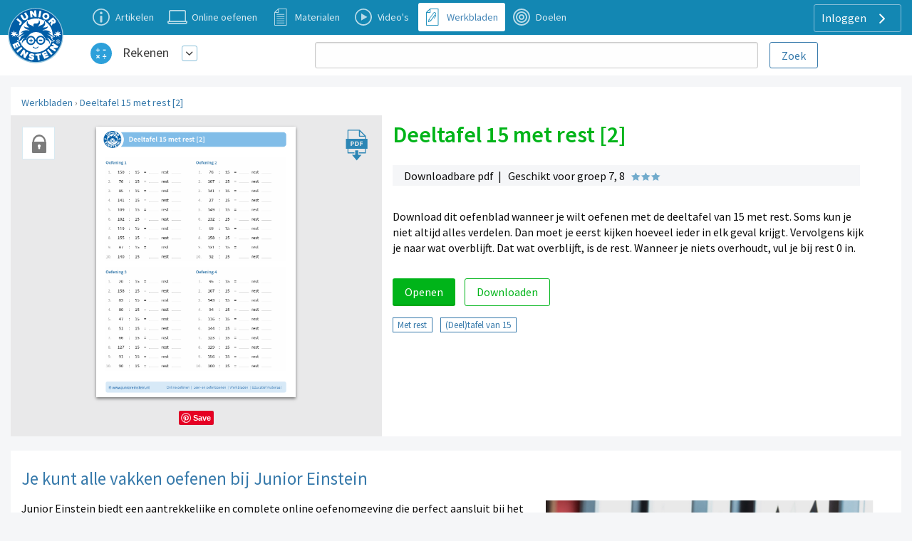

--- FILE ---
content_type: text/html; charset=UTF-8
request_url: https://www.rekenen-oefenen.nl/werkbladen/deeltafel-15-met-rest-2
body_size: 9098
content:
<!DOCTYPE html>
<html lang="nl-NL">
<head>
    


                <meta charset="UTF-8"/>
<meta name="viewport" content="width=device-width, initial-scale=1">
    



<meta name="generator" content="Junior Einstein BV">

    
    <title>Deeltafel 15 met rest [2]</title>
    <meta name="keywords" content="Deeltafel,15,met,rest,junior einstein,werkblad,oefenen,downloaden,gratis,deelsom,delen,oefenblad,rekenblad">
    <meta name="description" content="Was je toevallig op zoek naar het werkblad: deeltafel 15 met rest [2]?">
    <meta property="og:url" content="https://www.rekenen-oefenen.nl/werkbladen/deeltafel-15-met-rest-2"/>
    <meta property="og:type" content="worksheet"/>
    <meta property="og:title" content="Deeltafel 15 met rest [2]"/>
    <meta property="og:description" content="Download dit oefenblad wanneer je wilt oefenen met de deeltafel van 15 met rest. Soms kun je niet altijd alles verdelen. Dan moet je eerst kijken hoeveel ieder in elk geval krijgt. Vervolgens kijk je naar wat overblijft. Dat wat overblijft, is de rest. Wanneer je niets overhoudt, vul je bij rest 0 in."/>
    <meta property="og:image" content="https://assets.junioreinstein.nl/nl_junioreinstein/worksheet/33000/32940/5f0461539c9b7.png"/>
                <link href="/template/css/app.css?1700" rel="stylesheet" />
        <link href="/template/css/support.css?1700" rel="stylesheet" />
        <link href="/template/css/exercise_table.css?1700" rel="stylesheet" />
        <link href="/template/css/worksheet-section.css?1700" rel="stylesheet"/>
    
    <link href="/template/css/support.css?1700" rel="stylesheet"/>

    <link rel="apple-touch-icon" sizes="180x180"
      href="/template/images/labels/nl_junioreinstein/icons/apple-touch-icon.png?1700">
<link rel="icon" type="image/png" sizes="32x32"
      href="/template/images/labels/nl_junioreinstein/icons/favicon-32x32.png?1700">
<link rel="icon" type="image/png" sizes="16x16"
      href="/template/images/labels/nl_junioreinstein/icons/favicon-16x16.png?1700">
<link rel="manifest" href="/template/images/labels/nl_junioreinstein/icons/site.webmanifest?1700">
<link rel="mask-icon" href="/template/images/labels/nl_junioreinstein/icons/safari-pinned-tab.svg?1700"
      color="#5bbad5">
<meta name="msapplication-TileColor" content="#da532c">
<meta name="theme-color" content="#ffffff">    <script>(function(w,d,u){w.readyQ=[];w.bindReadyQ=[];function p(x,y){if(x=="ready"){w.bindReadyQ.push(y);}else{w.readyQ.push(x);}};var a={ready:p,bind:p};w.$=w.jQuery=function(f){if(f===d||f===u){return a}else{p(f)}}})(window,document)</script>

            <link rel="canonical" href="https://www.rekenen-oefenen.nl/werkbladen/deeltafel-15-met-rest-2">
    </head>
<body class="nl_junioreinstein support-base">
<div id="audio_wrapper" style="display:none;">
    <audio id="nexus_audio_player" controls="controls">
    </audio>
</div>







    <div style="position: absolute;z-index: 99">
    <a href="https://www.junioreinstein.nl">
        <img src="/template/images/labels/nl_junioreinstein/logo.svg?1700"
             class="logo-large-svg support-logo">
    </a>
</div>

    <div class="grid-x grid-padding-x support-header-container align-middle" style="margin-top: 0">
        <div class="small-12 large-3 xlarge-4 large-order-2 cell support-user-menu-container" style="text-align: right;">
                        <a href="#" class="pulldown-user" style="display: none">
        </a>

    

    <div class="hide-for-small-only">
        <div class="pulldown user-menu" id="user-pulldown-content" style="display:none;">
            
                
                    <div class="grid-container full user-menu-item">
    <a href="https://www.junioreinstein.nl/">
        <div class="grid-x">
                        <div class="cell shrink icon-container">
                    <img src="/template/images/icons/home.svg" alt="Home-icon">
            </div>
                        <div class="cell auto item-title-container" style="text-align: left;">
                Home
            </div>
                            <div class="cell shrink item-arrow-container">
                    <i class="JE-icon-arrow JE-icon-general" style="color:#377aab;"></i>
                </div>

            

        </div>
    </a>
</div>







                                
            
                                
                    <div class="grid-container full user-menu-group">

    <a href="https://www.junioreinstein.nl/online/home">
        <div class="grid-x">
                        <div class="cell auto item-title-container" style="text-align: left;">
                Particulieren
            </div>
                                                            

        </div>
    </a>

    <div class="grid-x">
        <div class="cell">
            
                <div class="grid-container full user-menu-item">
    <a href="https://www.junioreinstein.nl/online/home">
        <div class="grid-x">
                        <div class="cell shrink icon-container">
                    <img src="/template/images/icons/online.svg" alt="Online oefenen-icon">
            </div>
                        <div class="cell auto item-title-container" style="text-align: left;">
                Online oefenen
            </div>
                            <div class="cell shrink item-arrow-container">
                    <i class="JE-icon-arrow JE-icon-general" style="color:#377aab;"></i>
                </div>

            

        </div>
    </a>
</div>







            
                <div class="grid-container full user-menu-item">
    <a href="https://www.junioreinstein.nl/online/subscriptions">
        <div class="grid-x">
                        <div class="cell shrink icon-container">
                    <img src="/template/images/icons/price.svg" alt="Prijzen en bestellen-icon">
            </div>
                        <div class="cell auto item-title-container" style="text-align: left;">
                Prijzen en bestellen
            </div>
                            <div class="cell shrink item-arrow-container">
                    <i class="JE-icon-arrow JE-icon-general" style="color:#377aab;"></i>
                </div>

            

        </div>
    </a>
</div>







            
                <div class="grid-container full user-menu-item">
    <a href="https://www.junioreinstein.nl/online/reviews">
        <div class="grid-x">
                        <div class="cell shrink icon-container">
                    <img src="/template/images/icons/reviews.svg" alt="Reviews-icon">
            </div>
                        <div class="cell auto item-title-container" style="text-align: left;">
                Reviews
            </div>
                            <div class="cell shrink item-arrow-container">
                    <i class="JE-icon-arrow JE-icon-general" style="color:#377aab;"></i>
                </div>

            

        </div>
    </a>
</div>







            
                <div class="grid-container full user-menu-item">
    <a href="https://webshop.junioreinstein.nl">
        <div class="grid-x">
                        <div class="cell shrink icon-container">
                    <img src="/template/images/icons/book.svg" alt="Leer- en oefenboeken-icon">
            </div>
                        <div class="cell auto item-title-container" style="text-align: left;">
                Leer- en oefenboeken
            </div>
                            <div class="cell shrink item-arrow-container">
                    <i class="JE-icon-arrow JE-icon-general" style="color:#377aab;"></i>
                </div>

            

        </div>
    </a>
</div>







                    </div>
    </div>


</div>




                
            
                                
                    <div class="grid-container full user-menu-group">

    <a href="https://www.junioreinstein.nl/school">
        <div class="grid-x">
                        <div class="cell auto item-title-container" style="text-align: left;">
                Scholen
            </div>
                                                            

        </div>
    </a>

    <div class="grid-x">
        <div class="cell">
            
                <div class="grid-container full user-menu-item">
    <a href="https://www.junioreinstein.nl/school/online">
        <div class="grid-x">
                        <div class="cell shrink icon-container">
                    <img src="/template/images/icons/online.svg" alt="Online leer- en oefenplatform-icon">
            </div>
                        <div class="cell auto item-title-container" style="text-align: left;">
                Online leer- en oefenplatform
            </div>
                            <div class="cell shrink item-arrow-container">
                    <i class="JE-icon-arrow JE-icon-general" style="color:#377aab;"></i>
                </div>

            

        </div>
    </a>
</div>







            
                <div class="grid-container full user-menu-item">
    <a href="https://www.junioreinstein.nl/school/worksheet">
        <div class="grid-x">
                        <div class="cell shrink icon-container">
                    <img src="/template/images/icons/worksheet.svg" alt="Premium werkbladencollectie-icon">
            </div>
                        <div class="cell auto item-title-container" style="text-align: left;">
                Premium werkbladencollectie
            </div>
                            <div class="cell shrink item-arrow-container">
                    <i class="JE-icon-arrow JE-icon-general" style="color:#377aab;"></i>
                </div>

            

        </div>
    </a>
</div>







            
                <div class="grid-container full user-menu-item">
    <a href="https://www.junioreinstein.nl/school/publisher">
        <div class="grid-x">
                        <div class="cell shrink icon-container">
                    <img src="/template/images/icons/book.svg" alt="Educatieve boeken-icon">
            </div>
                        <div class="cell auto item-title-container" style="text-align: left;">
                Educatieve boeken
            </div>
                            <div class="cell shrink item-arrow-container">
                    <i class="JE-icon-arrow JE-icon-general" style="color:#377aab;"></i>
                </div>

            

        </div>
    </a>
</div>







                    </div>
    </div>


</div>




                
            
                
                    <div class="grid-container full user-menu-item">
    <a href="https://www.junioreinstein.nl/instruction/faq">
        <div class="grid-x">
                        <div class="cell shrink icon-container">
                    <img src="/template/images/icons/faq.svg" alt="Veelgestelde vragen-icon">
            </div>
                        <div class="cell auto item-title-container" style="text-align: left;">
                Veelgestelde vragen
            </div>
                            <div class="cell shrink item-arrow-container">
                    <i class="JE-icon-arrow JE-icon-general" style="color:#377aab;"></i>
                </div>

            

        </div>
    </a>
</div>







                                
            
                                
                    <div class="grid-container full user-menu-group">

    <a href="https://www.junioreinstein.nl/about/home">
        <div class="grid-x">
                        <div class="cell auto item-title-container" style="text-align: left;">
                Over Junior Einstein
            </div>
                                                            

        </div>
    </a>

    <div class="grid-x">
        <div class="cell">
            
                <div class="grid-container full user-menu-item">
    <a href="https://www.junioreinstein.nl/vacancy">
        <div class="grid-x">
                        <div class="cell shrink icon-container">
                    <img src="/template/images/icons/vacancies.svg" alt="Vacatures-icon">
            </div>
                        <div class="cell auto item-title-container" style="text-align: left;">
                Vacatures
            </div>
                            <div class="cell shrink item-arrow-container">
                    <i class="JE-icon-arrow JE-icon-general" style="color:#377aab;"></i>
                </div>

            

        </div>
    </a>
</div>







            
                <div class="grid-container full user-menu-item">
    <a href="https://www.junioreinstein.nl/contact">
        <div class="grid-x">
                        <div class="cell shrink icon-container">
                    <img src="/template/images/icons/contact.svg" alt="Contact-icon">
            </div>
                        <div class="cell auto item-title-container" style="text-align: left;">
                Contact
            </div>
                            <div class="cell shrink item-arrow-container">
                    <i class="JE-icon-arrow JE-icon-general" style="color:#377aab;"></i>
                </div>

            

        </div>
    </a>
</div>







            
                <div class="grid-container full user-menu-item">
    <a href="https://www.junioreinstein.nl/about/team">
        <div class="grid-x">
                        <div class="cell shrink icon-container">
                    <img src="/template/images/icons/team.svg" alt="Team-icon">
            </div>
                        <div class="cell auto item-title-container" style="text-align: left;">
                Team
            </div>
                            <div class="cell shrink item-arrow-container">
                    <i class="JE-icon-arrow JE-icon-general" style="color:#377aab;"></i>
                </div>

            

        </div>
    </a>
</div>







                    </div>
    </div>


</div>




                
            
                
                    <div class="grid-container full user-menu-item">
    <a href="https://www.junioreinstein.nl/login">
        <div class="grid-x">
                        <div class="cell shrink icon-container">
                    <img src="/template/images/icons/login.svg" alt="Inloggen-icon">
            </div>
                        <div class="cell auto item-title-container" style="text-align: left;">
                Inloggen
            </div>
                            <div class="cell shrink item-arrow-container">
                    <i class="JE-icon-arrow JE-icon-general" style="color:#377aab;"></i>
                </div>

            

        </div>
    </a>
</div>







                                
                    </div>
    </div>


            <div class="show-for-large">
            <div class="text-right user-anon-buttons" style="">

                                    <a href="/login" class="button hollow ghost radius icon">
                        Inloggen
                        <i class="JE-icon-arrow JE-icon-general default-icon right"></i>
                    </a>
                
            </div>
        </div>
    

    <div class="hide-for-large">
        <button id="hamburger-menu" class="button radius hollow  menu-icon float-right" type="button"
                style="border: none;">
            <i class="JE-icon-menu default-icon JE-icon-general right"></i>
        </button>
    </div>



        </div>
        <div class="small-8 medium-11 large-8 xlarge-7 medium-offset-1  large-order-1 cell">
            <ul class="inline-list support-menu new-menu show-for-medium">


                
                                            <li class="">
                            <a href="/instruction/rekenen">
                                <div style="display:table">
                                    <div class="support-menu-icon Article"></div>
                                    <div class="support-menu-label">
                                        Artikelen                                    </div>
                                </div>
                            </a>
                        </li>
                    
                                                                                                    

                
                    
                                            <li>
                            <a href="/start">
                                <div style="display:table">
                                    <div class="support-menu-icon Exercise"></div>
                                    <div class="support-menu-label">
                                        Online oefenen                                    </div>
                                </div>
                            </a>
                        </li>
                                                                                                    

                
                    
                                                                                    <li class="">
                            <a href="/ondersteunende-materialen">
                                <div style="display:table">
                                    <div class="support-menu-icon LearningResource"></div>
                                    <div class="support-menu-label">
                                        Materialen                                    </div>
                                </div>
                            </a>
                        </li>
                                                            

                
                    
                                                                                                        <li class="">
                            <a href="/videos">
                                <div style="display:table">
                                    <div class="support-menu-icon Video"></div>
                                    <div class="support-menu-label">Video's</div>
                                </div>
                            </a>
                        </li>
                                        

                
                    
                                                                                                                            <li class="active">
                            <a href="/werkbladen">
                                <div style="display:table">
                                    <div class="support-menu-icon Worksheet"></div>
                                    <div class="support-menu-label">Werkbladen</div>
                                </div>
                            </a>
                        </li>
                    

                
                    
                                                                <li class="">
                            <a href="/doelen">
                                <div style="display:table">
                                    <div class="support-menu-icon Goal"
                                    ></div>
                                    <div class="support-menu-label">
                                        Doelen                                    </div>
                                </div>
                            </a>
                        </li>
                                                                                

                
            </ul>
        </div>
    </div>

<div id="mobile-menu"></div>

<div class="grid-container full">
    <div class="grid-x grid-padding-x support-header-second-row" style="background-color: #fff;">

        <div class="small-12 large-offset-1 medium-5 large-3  cell">
            <div class="grid-x pulldown-subsite" style="margin-top: 7px;margin-bottom: 7px;height: 40px;">
                <div class="cell shrink">
                    <img src="https://assets.junioreinstein.nl/nl_junioreinstein/misc/icons/1000/267/606d98d2ca6c0_nl.rekenenoefenen.svg" alt=""
                         style="width:30px; height: 30px;margin:0 5px 5px 5px;vertical-align: middle;">

                </div>
                <div class="cell auto user-menu-container">
                    
<table style="width: auto; display:inline-block">
    <tr>
        <td style="padding-left:1rem;padding-right: 0.5rem">
            <a href="https://www.rekenen-oefenen.nl/all_content" class="white">Rekenen</a>
        </td>
        <td>
            <a href="#" class="dropdown-list button small hollow ghost radius pulldown-sites" style="padding:0.2rem;display: inline-block;margin:0;">
                <i class="JE-icon-arrow-down JE-icon-general"></i>
            </a>
        </td>

    </tr>
</table>

<div id="pulldown-sites-content" class="pulldown" style="display:none;">
    

                    
                <a href="https://www.rekenen-oefenen.nl/all_content?nwt=" class="pulldown-row pulldown-row-sites">
                    <img class="JE-icon-general" src="https://assets.junioreinstein.nl/nl_junioreinstein/misc/icons/1000/267/606d98d2ca6c0_nl.rekenenoefenen.svg" style="width:30px; height: 30px; margin-right: 5px;">
                    Rekenen
                </a>

            
        

    

                    
                <a href="https://www.taal-oefenen.nl/all_content?nwt=" class="pulldown-row pulldown-row-sites">
                    <img class="JE-icon-general" src="https://assets.junioreinstein.nl/nl_junioreinstein/misc/icons/1000/268/606d98f45718f_nl.taaloefenen.svg" style="width:30px; height: 30px; margin-right: 5px;">
                    Taal
                </a>

            
        

    

                    
                <a href="https://www.begrijpend-lezen-oefenen.nl/all_content?nwt=" class="pulldown-row pulldown-row-sites">
                    <img class="JE-icon-general" src="https://assets.junioreinstein.nl/nl_junioreinstein/misc/icons/1000/270/606d857463951_nl.begrijpendlezenoefenen.svg" style="width:30px; height: 30px; margin-right: 5px;">
                    Begrijpend lezen
                </a>

            
        

    

                    
                <a href="https://www.ieptoets-oefenen.nl/all_content?nwt=" class="pulldown-row pulldown-row-sites">
                    <img class="JE-icon-general" src="https://assets.junioreinstein.nl/nl_junioreinstein/misc/icons/1000/271/606d988a1ef8e_nl.ieptoetsoefenen.svg" style="width:30px; height: 30px; margin-right: 5px;">
                    IEP Toets
                </a>

            
        

    

                    
                <a href="https://www.verkeer-oefenen.nl/all_content?nwt=" class="pulldown-row pulldown-row-sites">
                    <img class="JE-icon-general" src="https://assets.junioreinstein.nl/nl_junioreinstein/misc/icons/1000/272/606d990a8e1a6_nl.verkeeroefenen.svg" style="width:30px; height: 30px; margin-right: 5px;">
                    Verkeer
                </a>

            
        

    

                    
                <a href="https://www.natuur-en-techniek-oefenen.nl/all_content?nwt=" class="pulldown-row pulldown-row-sites">
                    <img class="JE-icon-general" src="https://assets.junioreinstein.nl/nl_junioreinstein/misc/icons/1000/273/606d98c5c8ee0_nl.natuurentechniekoefenen.svg" style="width:30px; height: 30px; margin-right: 5px;">
                    Natuur &amp; techniek
                </a>

            
        

    

                    
                <a href="https://www.geschiedenis-oefenen.nl/all_content?nwt=" class="pulldown-row pulldown-row-sites">
                    <img class="JE-icon-general" src="https://assets.junioreinstein.nl/nl_junioreinstein/misc/icons/1000/274/606d8c36b0c90_nl.geschiedenisoefenen.svg" style="width:30px; height: 30px; margin-right: 5px;">
                    Geschiedenis
                </a>

            
        

    

                    
                <a href="https://www.aardrijkskunde-oefenen.nl/all_content?nwt=" class="pulldown-row pulldown-row-sites">
                    <img class="JE-icon-general" src="https://assets.junioreinstein.nl/nl_junioreinstein/misc/icons/1000/275/606d85f90531a_nl.aardrijkskundeoefenen.svg" style="width:30px; height: 30px; margin-right: 5px;">
                    Aardrijkskunde
                </a>

            
        

    

                    
                <a href="https://www.de-tafels-oefenen.nl/all_content?nwt=" class="pulldown-row pulldown-row-sites">
                    <img class="JE-icon-general" src="https://assets.junioreinstein.nl/nl_junioreinstein/misc/icons/1000/276/606d8c2161186_nl.detafelsoefenen.svg" style="width:30px; height: 30px; margin-right: 5px;">
                    De tafels
                </a>

            
        

    

                    
                <a href="https://www.levensbeschouwing-oefenen.nl/all_content?nwt=" class="pulldown-row pulldown-row-sites">
                    <img class="JE-icon-general" src="https://assets.junioreinstein.nl/nl_junioreinstein/misc/icons/1000/277/606d98bb0030e_nl.levensbeschouwingoefenen.svg" style="width:30px; height: 30px; margin-right: 5px;">
                    Levensbeschouwing
                </a>

            
        

    

                    
                <a href="https://www.topo-oefenen.nl/all_content?nwt=" class="pulldown-row pulldown-row-sites">
                    <img class="JE-icon-general" src="https://assets.junioreinstein.nl/nl_junioreinstein/misc/icons/1000/278/606d99008853a_nl.topooefenen.svg" style="width:30px; height: 30px; margin-right: 5px;">
                    Topo
                </a>

            
        

    

                    
                <a href="https://www.kleuters-oefenen.nl/all_content?nwt=" class="pulldown-row pulldown-row-sites">
                    <img class="JE-icon-general" src="https://assets.junioreinstein.nl/nl_junioreinstein/misc/icons/1000/306/606d989b72c87_nl.kleutersoefenen.svg" style="width:30px; height: 30px; margin-right: 5px;">
                    Kleuters
                </a>

            
        

    

                    
                <a href="https://www.junioreinstein.nl/all_content?nwt=" class="pulldown-row pulldown-row-sites">
                    <img class="JE-icon-general" src="https://assets.junioreinstein.nl/nl_junioreinstein/misc/icons/1000/308/606d98937d9ee_nl.junioreinstein.svg" style="width:30px; height: 30px; margin-right: 5px;">
                    JE Leerdoelen
                </a>

            
        

    

                    
                <a href="https://www.engels-oefenen.nl/all_content?nwt=" class="pulldown-row pulldown-row-sites">
                    <img class="JE-icon-general" src="https://assets.junioreinstein.nl/nl_junioreinstein/misc/icons/1000/312/606d8c2c91015_nl.engelsoefenen.svg" style="width:30px; height: 30px; margin-right: 5px;">
                    Engels
                </a>

            
        

    

                    
                <a href="https://spelling.junioreinstein.nl/all_content?nwt=" class="pulldown-row pulldown-row-sites">
                    <img class="JE-icon-general" src="https://assets.junioreinstein.nl/nl_junioreinstein/misc/icons/1000/317/5754c31108484d14d13fd636.svg" style="width:30px; height: 30px; margin-right: 5px;">
                    Spelling
                </a>

            
        

    

                    
                <a href="https://automatiseren.junioreinstein.nl/all_content?nwt=" class="pulldown-row pulldown-row-sites">
                    <img class="JE-icon-general" src="https://assets.junioreinstein.nl/nl_junioreinstein/misc/icons/1000/320/3cd42aba71007d67f3d65486.svg" style="width:30px; height: 30px; margin-right: 5px;">
                    Automatiseren
                </a>

            
        

    

                    
                <a href="https://doorstroomtoets.junioreinstein.nl/all_content?nwt=" class="pulldown-row pulldown-row-sites">
                    <img class="JE-icon-general" src="https://assets.junioreinstein.nl/nl_junioreinstein/misc/icons/1000/321/02540189e33e45ff09e18f45.svg" style="width:30px; height: 30px; margin-right: 5px;">
                    Doorstroomtoets
                </a>

            
        

    

                    
                <a href="https://toetsen.junioreinstein.nl/all_content?nwt=" class="pulldown-row pulldown-row-sites">
                    <img class="JE-icon-general" src="https://assets.junioreinstein.nl/nl_junioreinstein/misc/icons/1000/322/abfe953ff9a16135951ca336.svg" style="width:30px; height: 30px; margin-right: 5px;">
                    Toetsen
                </a>

            
        

    

                    
                <a href="https://lvstoetsen.junioreinstein.nl/all_content?nwt=" class="pulldown-row pulldown-row-sites">
                    <img class="JE-icon-general" src="https://assets.junioreinstein.nl/nl_junioreinstein/misc/icons/1000/322/abfe953ff9a16135951ca336.svg" style="width:30px; height: 30px; margin-right: 5px;">
                    LVS-Toetsen
                </a>

            
        

    </div>

<script>

    $(document).ready(function () {
        $('#pulldown-sites-content').show();
        $('.pulldown-sites').tooltipster({
            // we detach the element from the page and give it to Tooltipster to serve as content
            content: $('#pulldown-sites-content').detach(),
            // if you use a single element as content for several tooltips, set this option to true
            contentCloning: false,
            theme: ['tooltipster-light', 'pulldown-menu'],
            interactive: true,
            trigger: 'custom',
            triggerOpen: {
                mouseenter: true,
                touchstart: true
            },
            triggerClose: {
                mouseleave: true,
                scroll: true,
                tap: true
            }
        });
    });
</script>                </div>


            </div>
        </div>
        
            <div class="small-12 medium-offset-0 medium-7 large-7 xxlarge-6  cell search-holder end">

                <form id="nexus-search-bar" action="/search/query_suggestion">
    <div class="grid-x">
        <div class="cell auto" style="position:relative;">
            <input type="search" style="border-radius:3px;margin-bottom: 0" name="nexusSearchTerm"
                   value=""
                   autocomplete="off"/>
            <div id="nexus-highlight-holder" style=""></div>
        </div>
        <div class="cell shrink">
            <input id="nexus-search-submit" type="submit" value="Zoek"
                   class="button hollow radius" style="padding:10px 1em 9px 1em;margin-bottom: 0;margin-left: 1rem;">
        </div>
    </div>


    <input type="hidden" name="engineName" value="nl-junioreinstein-content-objects">
    <input type="hidden" name="submitActionRoute-name" value="/search/content">
    <input type="hidden" name="token" value="a.YP3a59QF_o2i8DQdEcYArnvliVT_L8sPHFTR61mYaHQ.Jr-XsqJVz9LVgXduJPF33kqJ7T2LZ6hGKSaHxg7TDiQWmaiBmFWEzOynBA">
</form>




            </div>

        

    </div>

</div>









<div class="row small-collapse medium-uncollapse">
    
    <div class="small-12 xxlarge-12 columns support" >
        

<noscript>
    <style type="text/css">
        .pagecontainer {display:none;}
    </style>
    <div class="noscriptmsg">
        <div class="callout error">
            Je hebt javascript niet geactiveerd. Je kunt zonder javascript deze site niet gebruiken.        </div>

    </div>
</noscript>


            <div id="button-nav" class="show-for-small-only">
            <span class="hcat-icon hcat">
                <i class="JE-icon-arrow-left JE-icon-general bluetext small-arrow-left"
                   style="vertical-align:middle"></i>
                <a href="/werkbladen">Werkbladen voor rekenen</a>
            </span>
    </div>

    <div class="row  panel show-for-medium" style="margin-top: 1rem;">
        <div class="small-12 columns breadcrumb" style="padding-top: 10px;">
            <a href="/werkbladen">Werkbladen</a> › <a href="/werkbladen/deeltafel-15-met-rest-2">Deeltafel 15 met rest [2]</a>
        </div>
    </div>


    <div class="row panel">

        <div class="small-12 medium-7 medium-push-5 worksheet-description columns small-only-text-center">

            <h1>Deeltafel 15 met rest [2]</h1>


            <div class="row collapse">
                <div class="small-12 hide-for-medium columns worksheet-list-block-image-holder small-only-text-center">
                                            <div class="premium-icon-holder-detail" style="margin-left: 1rem;"></div>
                                        <img alt="" src="https://assets.junioreinstein.nl/nl_junioreinstein/worksheet/33000/32940/5f0461539c9b7.png">
                </div>
                <div class="small-12 columns">

                    <div class="material-features-holder" style="display: block;">
                        <div class="worksheet-features" style="margin-bottom: 0.4rem;display: block">
                            Downloadbare pdf&nbsp;&nbsp;|&nbsp;&nbsp;
                                                            Geschikt voor groep 7, 8
                                                                                        <div class="difficulty-stars stars-3">&nbsp;</div>
                                                    </div>
                    </div>


                    <div class="object-description">
                        Download dit oefenblad wanneer je wilt oefenen met de deeltafel van 15 met rest. Soms kun je niet altijd alles verdelen. Dan moet je eerst kijken hoeveel ieder in elk geval krijgt. Vervolgens kijk je naar wat overblijft. Dat wat overblijft, is de rest. Wanneer je niets overhoudt, vul je bij rest 0 in.
                    </div>


                </div>
            </div>

            <div class="">

                <form name="form" method="post" novalidate="novalidate">

                <a class="button success radius" href="/werkbladen/deeltafel-15-met-rest-2?print=1">
                    Openen                </a>
                <button type="submit" id="form_button_download" name="form[button_download]" class="button radius success hollow">Downloaden</button>
                <input type="hidden" id="form__token" name="form[_token]" value="ff49cff0a.yLLss8GSjwQ2wnVZN9JHgrZJRWYF0D7_5ghTxg7Wyb4.osW-xZXK6EFBmAwBXIMk8ucIPzl_gm2c0H818z-Ar_G6yqPEuN35Z1eEIA" /></form>

                                
                    

                        <a href="/werkbladen/tags/@453"
                           class="button hollow tiny">
                            Met rest
                        </a>
                    

                        <a href="/werkbladen/tags/@462"
                           class="button hollow tiny">
                            (Deel)tafel van 15
                        </a>
                    
                
            </div>
            
            

        </div>
        <div class="show-for-medium medium-5 medium-pull-7 columns worksheet-image-holder">

            <a href="/werkbladen/deeltafel-15-met-rest-2?print=1">
                <div class="">
                                            <div class="premium-icon-holder-detail"></div>
                    
                    <img alt="" src="https://assets.junioreinstein.nl/nl_junioreinstein/worksheet/33000/32940/5f0461539c9b7.png">
                </div>
            </a>
            <div class="social-media" style="text-align: center;margin-top:1rem;">
                <a data-pin-do="buttonPin"
                   data-pin-media="https://assets.junioreinstein.nl/nl_junioreinstein/worksheet/33000/32940/5f0461539c9b7.png"
                   data-pin-id="https://www.rekenen-oefenen.nl/werkbladen/deeltafel-15-met-rest-2"
                   data-pin-url="https://www.rekenen-oefenen.nl/werkbladen/deeltafel-15-met-rest-2"
                   data-pin-description="Deeltafel 15 met rest [2]"
                   href="https://www.pinterest.com/pin/create/button/"></a>
                                                                                                                                                                            </div>
        </div>
    </div>


    <!-- connections -->
    
        

    <div class="row panel" style="margin-top: 20px;">
        <div class="small-12 columns" style="padding-bottom: 20px;">
            <div class="all-subjects-block show-for-medium">
    <h4 style="margin-bottom: 1rem;">
        Je kunt alle vakken oefenen bij Junior Einstein</h4>
    <div class="row collapse ">
        <div class="small-12 large-7 columns">
            <div class="show-for-large">
                Junior Einstein biedt een aantrekkelijke en complete online oefenomgeving die perfect aansluit bij het onderwijs op de basisschool. Je kunt oefenen op je eigen niveau en sterren, plaatjes en medailles verdienen.            </div>
            <div class="row pulldown collapse small-up-1 medium-up-2 category-icons-list" style="margin-top: 1rem;">

                                                    
                
                    <div class="columns pulldown-row">
                        <div class="pulldown-row-deeper">
                            <a rel="nofollow" href="https://www.rekenen-oefenen.nl">

                                <img src="https://assets.junioreinstein.nl/nl_junioreinstein/misc/icons/1000/267/606d98d2ca6c0_nl.rekenenoefenen.svg" style="max-width: 30px; height: 30px;margin: 0 5px 2px 0"/>
                                Rekenen
                            </a>
                        </div>

                    </div>
                
                    <div class="columns pulldown-row">
                        <div class="pulldown-row-deeper">
                            <a rel="nofollow" href="https://www.taal-oefenen.nl">

                                <img src="https://assets.junioreinstein.nl/nl_junioreinstein/misc/icons/1000/268/606d98f45718f_nl.taaloefenen.svg" style="max-width: 30px; height: 30px;margin: 0 5px 2px 0"/>
                                Taal
                            </a>
                        </div>

                    </div>
                
                    <div class="columns pulldown-row">
                        <div class="pulldown-row-deeper">
                            <a rel="nofollow" href="https://www.begrijpend-lezen-oefenen.nl">

                                <img src="https://assets.junioreinstein.nl/nl_junioreinstein/misc/icons/1000/270/606d857463951_nl.begrijpendlezenoefenen.svg" style="max-width: 30px; height: 30px;margin: 0 5px 2px 0"/>
                                Begrijpend lezen
                            </a>
                        </div>

                    </div>
                
                    <div class="columns pulldown-row">
                        <div class="pulldown-row-deeper">
                            <a rel="nofollow" href="https://www.ieptoets-oefenen.nl">

                                <img src="https://assets.junioreinstein.nl/nl_junioreinstein/misc/icons/1000/271/606d988a1ef8e_nl.ieptoetsoefenen.svg" style="max-width: 30px; height: 30px;margin: 0 5px 2px 0"/>
                                IEP Toets
                            </a>
                        </div>

                    </div>
                
                    <div class="columns pulldown-row">
                        <div class="pulldown-row-deeper">
                            <a rel="nofollow" href="https://www.verkeer-oefenen.nl">

                                <img src="https://assets.junioreinstein.nl/nl_junioreinstein/misc/icons/1000/272/606d990a8e1a6_nl.verkeeroefenen.svg" style="max-width: 30px; height: 30px;margin: 0 5px 2px 0"/>
                                Verkeer
                            </a>
                        </div>

                    </div>
                
                    <div class="columns pulldown-row">
                        <div class="pulldown-row-deeper">
                            <a rel="nofollow" href="https://www.natuur-en-techniek-oefenen.nl">

                                <img src="https://assets.junioreinstein.nl/nl_junioreinstein/misc/icons/1000/273/606d98c5c8ee0_nl.natuurentechniekoefenen.svg" style="max-width: 30px; height: 30px;margin: 0 5px 2px 0"/>
                                Natuur &amp; techniek
                            </a>
                        </div>

                    </div>
                
                    <div class="columns pulldown-row">
                        <div class="pulldown-row-deeper">
                            <a rel="nofollow" href="https://www.geschiedenis-oefenen.nl">

                                <img src="https://assets.junioreinstein.nl/nl_junioreinstein/misc/icons/1000/274/606d8c36b0c90_nl.geschiedenisoefenen.svg" style="max-width: 30px; height: 30px;margin: 0 5px 2px 0"/>
                                Geschiedenis
                            </a>
                        </div>

                    </div>
                
                    <div class="columns pulldown-row">
                        <div class="pulldown-row-deeper">
                            <a rel="nofollow" href="https://www.aardrijkskunde-oefenen.nl">

                                <img src="https://assets.junioreinstein.nl/nl_junioreinstein/misc/icons/1000/275/606d85f90531a_nl.aardrijkskundeoefenen.svg" style="max-width: 30px; height: 30px;margin: 0 5px 2px 0"/>
                                Aardrijkskunde
                            </a>
                        </div>

                    </div>
                
                    <div class="columns pulldown-row">
                        <div class="pulldown-row-deeper">
                            <a rel="nofollow" href="https://www.de-tafels-oefenen.nl">

                                <img src="https://assets.junioreinstein.nl/nl_junioreinstein/misc/icons/1000/276/606d8c2161186_nl.detafelsoefenen.svg" style="max-width: 30px; height: 30px;margin: 0 5px 2px 0"/>
                                De tafels
                            </a>
                        </div>

                    </div>
                
                    <div class="columns pulldown-row">
                        <div class="pulldown-row-deeper">
                            <a rel="nofollow" href="https://www.levensbeschouwing-oefenen.nl">

                                <img src="https://assets.junioreinstein.nl/nl_junioreinstein/misc/icons/1000/277/606d98bb0030e_nl.levensbeschouwingoefenen.svg" style="max-width: 30px; height: 30px;margin: 0 5px 2px 0"/>
                                Levensbeschouwing
                            </a>
                        </div>

                    </div>
                
                    <div class="columns pulldown-row">
                        <div class="pulldown-row-deeper">
                            <a rel="nofollow" href="https://www.topo-oefenen.nl">

                                <img src="https://assets.junioreinstein.nl/nl_junioreinstein/misc/icons/1000/278/606d99008853a_nl.topooefenen.svg" style="max-width: 30px; height: 30px;margin: 0 5px 2px 0"/>
                                Topo
                            </a>
                        </div>

                    </div>
                
                    <div class="columns pulldown-row">
                        <div class="pulldown-row-deeper">
                            <a rel="nofollow" href="https://www.kleuters-oefenen.nl">

                                <img src="https://assets.junioreinstein.nl/nl_junioreinstein/misc/icons/1000/306/606d989b72c87_nl.kleutersoefenen.svg" style="max-width: 30px; height: 30px;margin: 0 5px 2px 0"/>
                                Kleuters
                            </a>
                        </div>

                    </div>
                
                    <div class="columns pulldown-row">
                        <div class="pulldown-row-deeper">
                            <a rel="nofollow" href="https://www.junioreinstein.nl">

                                <img src="https://assets.junioreinstein.nl/nl_junioreinstein/misc/icons/1000/308/606d98937d9ee_nl.junioreinstein.svg" style="max-width: 30px; height: 30px;margin: 0 5px 2px 0"/>
                                JE Leerdoelen
                            </a>
                        </div>

                    </div>
                
                    <div class="columns pulldown-row">
                        <div class="pulldown-row-deeper">
                            <a rel="nofollow" href="https://www.engels-oefenen.nl">

                                <img src="https://assets.junioreinstein.nl/nl_junioreinstein/misc/icons/1000/312/606d8c2c91015_nl.engelsoefenen.svg" style="max-width: 30px; height: 30px;margin: 0 5px 2px 0"/>
                                Engels
                            </a>
                        </div>

                    </div>
                
                    <div class="columns pulldown-row">
                        <div class="pulldown-row-deeper">
                            <a rel="nofollow" href="https://spelling.junioreinstein.nl">

                                <img src="https://assets.junioreinstein.nl/nl_junioreinstein/misc/icons/1000/317/5754c31108484d14d13fd636.svg" style="max-width: 30px; height: 30px;margin: 0 5px 2px 0"/>
                                Spelling
                            </a>
                        </div>

                    </div>
                
                    <div class="columns pulldown-row">
                        <div class="pulldown-row-deeper">
                            <a rel="nofollow" href="https://automatiseren.junioreinstein.nl">

                                <img src="https://assets.junioreinstein.nl/nl_junioreinstein/misc/icons/1000/320/3cd42aba71007d67f3d65486.svg" style="max-width: 30px; height: 30px;margin: 0 5px 2px 0"/>
                                Automatiseren
                            </a>
                        </div>

                    </div>
                
                    <div class="columns pulldown-row">
                        <div class="pulldown-row-deeper">
                            <a rel="nofollow" href="https://doorstroomtoets.junioreinstein.nl">

                                <img src="https://assets.junioreinstein.nl/nl_junioreinstein/misc/icons/1000/321/02540189e33e45ff09e18f45.svg" style="max-width: 30px; height: 30px;margin: 0 5px 2px 0"/>
                                Doorstroomtoets
                            </a>
                        </div>

                    </div>
                
                    <div class="columns pulldown-row">
                        <div class="pulldown-row-deeper">
                            <a rel="nofollow" href="https://toetsen.junioreinstein.nl">

                                <img src="https://assets.junioreinstein.nl/nl_junioreinstein/misc/icons/1000/322/abfe953ff9a16135951ca336.svg" style="max-width: 30px; height: 30px;margin: 0 5px 2px 0"/>
                                Toetsen
                            </a>
                        </div>

                    </div>
                
                    <div class="columns pulldown-row">
                        <div class="pulldown-row-deeper">
                            <a rel="nofollow" href="https://lvstoetsen.junioreinstein.nl">

                                <img src="https://assets.junioreinstein.nl/nl_junioreinstein/misc/icons/1000/322/abfe953ff9a16135951ca336.svg" style="max-width: 30px; height: 30px;margin: 0 5px 2px 0"/>
                                LVS-Toetsen
                            </a>
                        </div>

                    </div>
                



            </div>
        </div>
        <div class="small-5 show-for-large columns" style="text-align: center;padding:0 1.5rem;">
            <img src="/template/images/support/werkbladen-meisje.jpg?1700">

        </div>
    </div>


</div>        </div>
    </div>
    <br>
    <br>


    </div>

</div>
<div id="js-school-premium" data-is-school-premium="1">
</div>

    <footer>
    <div class="row expanded application-footer">
        <div style="text-align: center;margin:1.5rem;">
            

        <div class="social-media">


            
                <a href="https://www.facebook.com/junioreinstein.nl" target="_blank">
                    <img src="/template/images/social/facebook-icon.svg?1700">
                </a>

            
                <a href="https://nl.pinterest.com/junioreinst0541" target="_blank">
                    <img src="/template/images/social/pinterest-icon.svg?1700">
                </a>

            
                <a href="https://www.instagram.com/junior_einstein/?hl=nl" target="_blank">
                    <img src="/template/images/social/instagram-icon.svg?1700">
                </a>

            
        </div>
        </div>

        <div class="small-12 xlarge-10 xlarge-offset-1 columns end ">
                        <div class="row small-up-2 medium-up-3  large-up-7  show-for-large">


                
                    <div class="column column-block" style="font-size: 0.875rem;margin-bottom: 1rem;">

                        <span style="font-weight:600"><a href="/werkbladen/getallen">Getallen</a> </span><br>
                        <div class="footer-hcats">
                                                                                                                            <a href="/werkbladen/getallen/tellen">Tellen</a><br>
                                                                    <a href="/werkbladen/getallen/getalbeelden">Getalbeelden</a><br>
                                                                    <a href="/werkbladen/getallen/afronden">Afronden</a><br>
                                                                    <a href="/werkbladen/getallen/woord-als-getal">Woord als getal</a><br>
                                                                    <a href="/werkbladen/getallen/vergelijken-van-getallen">Vergelijken van getallen</a><br>
                                                                    <a href="/werkbladen/getallen/getalwaarde">Getalwaarde</a><br>
                                                                    <a href="/werkbladen/getallen/schrijven">Schrijven</a><br>
                                                            
                        </div>
                    </div>
                
                    <div class="column column-block" style="font-size: 0.875rem;margin-bottom: 1rem;">

                        <span style="font-weight:600"><a href="/werkbladen/splitsen">Splitsen</a> </span><br>
                        <div class="footer-hcats">
                                                                                                                            <a href="/werkbladen/splitsen/algemeen">Algemeen</a><br>
                                                                    <a href="/werkbladen/splitsen/verdubbelen">Verdubbelen</a><br>
                                                                    <a href="/werkbladen/splitsen/halveren">Halveren</a><br>
                                                                    <a href="/werkbladen/splitsen/aanvullen">Aanvullen</a><br>
                                                                    <a href="/werkbladen/splitsen/splitsen-tot-en-met-5">Splitsen tot en met 5</a><br>
                                                                    <a href="/werkbladen/splitsen/splitsen-tot-en-met-10">Splitsen tot en met 10</a><br>
                                                                    <a href="/werkbladen/splitsen/splitsen-tot-en-met-12">Splitsen tot en met 12</a><br>
                                                                    <a href="/werkbladen/splitsen/splitsen-tot-en-met-20">Splitsen tot en met 20</a><br>
                                                                    <a href="/werkbladen/splitsen/splitsen-tot-en-met-30">Splitsen tot en met 30</a><br>
                                                                    <a href="/werkbladen/splitsen/splitsen-tot-en-met-40">Splitsen tot en met 40</a><br>
                                                                    <a href="/werkbladen/splitsen/splitsen-tot-en-met-50">Splitsen tot en met 50</a><br>
                                                                    <a href="/werkbladen/splitsen/splitsen-tot-en-met-100">Splitsen tot en met 100</a><br>
                                                            
                        </div>
                    </div>
                
                    <div class="column column-block" style="font-size: 0.875rem;margin-bottom: 1rem;">

                        <span style="font-weight:600"><a href="/werkbladen/bussommen">Bussommen</a> </span><br>
                        <div class="footer-hcats">
                                                                                                                            <a href="/werkbladen/bussommen/erbijsommen-tot-en-met-5">Erbijsommen tot en met 5</a><br>
                                                                    <a href="/werkbladen/bussommen/erbijsommen-tot-en-met-10">Erbijsommen tot en met 10</a><br>
                                                                    <a href="/werkbladen/bussommen/erbijsommen-tot-en-met-12">Erbijsommen tot en met 12</a><br>
                                                                    <a href="/werkbladen/bussommen/erbijsommen-tot-en-met-20">Erbijsommen tot en met 20</a><br>
                                                                    <a href="/werkbladen/bussommen/erafsommen-tot-en-met-5">Erafsommen tot en met 5</a><br>
                                                                    <a href="/werkbladen/bussommen/erafsommen-tot-en-met-10">Erafsommen tot en met 10</a><br>
                                                                    <a href="/werkbladen/bussommen/erafsommen-tot-en-met-12">Erafsommen tot en met 12</a><br>
                                                                    <a href="/werkbladen/bussommen/erafsommen-tot-en-met-20">Erafsommen tot en met 20</a><br>
                                                                    <a href="/werkbladen/bussommen/gemengd-tot-en-met-10">Gemengd tot en met 10</a><br>
                                                                    <a href="/werkbladen/bussommen/gemengd-tot-en-met-20">Gemengd tot en met 20</a><br>
                                                            
                        </div>
                    </div>
                
                    <div class="column column-block" style="font-size: 0.875rem;margin-bottom: 1rem;">

                        <span style="font-weight:600"><a href="/werkbladen/erbijsommen">Erbijsommen</a> </span><br>
                        <div class="footer-hcats">
                                                                                                                            <a href="/werkbladen/erbijsommen/basisvaardigheden">Basisvaardigheden</a><br>
                                                                    <a href="/werkbladen/erbijsommen/erbij-tot-en-met-5">Erbij tot en met 5</a><br>
                                                                    <a href="/werkbladen/erbijsommen/erbij-tot-en-met-10">Erbij tot en met 10</a><br>
                                                                    <a href="/werkbladen/erbijsommen/erbij-tot-en-met-12">Erbij tot en met 12</a><br>
                                                                    <a href="/werkbladen/erbijsommen/erbij-tot-en-met-20">Erbij tot en met 20</a><br>
                                                                    <a href="/werkbladen/erbijsommen/erbij-tot-en-met-30">Erbij tot en met 30</a><br>
                                                                    <a href="/werkbladen/erbijsommen/erbij-tot-en-met-40">Erbij tot en met 40</a><br>
                                                                    <a href="/werkbladen/erbijsommen/erbij-tot-en-met-50">Erbij tot en met 50</a><br>
                                                                    <a href="/werkbladen/erbijsommen/erbij-tot-en-met-100">Erbij tot en met 100</a><br>
                                                                    <a href="/werkbladen/erbijsommen/erbij-tot-en-met-500">Erbij tot en met 500</a><br>
                                                                    <a href="/werkbladen/erbijsommen/erbij-tot-en-met-1000">Erbij tot en met 1.000</a><br>
                                                                    <a href="/werkbladen/erbijsommen/erbij-tot-en-met-10000">Erbij tot en met 10.000</a><br>
                                                                    <a href="/werkbladen/erbijsommen/erbij-tot-en-met-100000">Erbij tot en met 100.000</a><br>
                                                                    <a href="/werkbladen/erbijsommen/meerkeuzevragen">Meerkeuzevragen</a><br>
                                                                    <a href="/werkbladen/erbijsommen/vleksommen">Vleksommen</a><br>
                                                            
                        </div>
                    </div>
                
                    <div class="column column-block" style="font-size: 0.875rem;margin-bottom: 1rem;">

                        <span style="font-weight:600"><a href="/werkbladen/erafsommen">Erafsommen</a> </span><br>
                        <div class="footer-hcats">
                                                                                                                            <a href="/werkbladen/erafsommen/basisvaardigheden">Basisvaardigheden</a><br>
                                                                    <a href="/werkbladen/erafsommen/eraf-tot-en-met-5">Eraf tot en met 5</a><br>
                                                                    <a href="/werkbladen/erafsommen/eraf-tot-en-met-10">Eraf tot en met 10</a><br>
                                                                    <a href="/werkbladen/erafsommen/eraf-tot-en-met-12">Eraf tot en met 12</a><br>
                                                                    <a href="/werkbladen/erafsommen/eraf-tot-en-met-20">Eraf tot en met 20</a><br>
                                                                    <a href="/werkbladen/erafsommen/eraf-tot-en-met-30">Eraf tot en met 30</a><br>
                                                                    <a href="/werkbladen/erafsommen/eraf-tot-en-met-40">Eraf tot en met 40</a><br>
                                                                    <a href="/werkbladen/erafsommen/eraf-tot-en-met-50">Eraf tot en met 50</a><br>
                                                                    <a href="/werkbladen/erafsommen/eraf-tot-en-met-100">Eraf tot en met 100</a><br>
                                                                    <a href="/werkbladen/erafsommen/eraf-tot-en-met-500">Eraf tot en met 500</a><br>
                                                                    <a href="/werkbladen/erafsommen/eraf-tot-en-met-1000">Eraf tot en met 1.000</a><br>
                                                                    <a href="/werkbladen/erafsommen/eraf-tot-en-met-10000">Eraf tot en met 10.000</a><br>
                                                                    <a href="/werkbladen/erafsommen/eraf-tot-en-met-100000">Eraf tot en met 100.000</a><br>
                                                                    <a href="/werkbladen/erafsommen/meerkeuzevragen">Meerkeuzevragen</a><br>
                                                                    <a href="/werkbladen/erafsommen/vleksommen">Vleksommen</a><br>
                                                            
                        </div>
                    </div>
                
                    <div class="column column-block" style="font-size: 0.875rem;margin-bottom: 1rem;">

                        <span style="font-weight:600"><a href="/werkbladen/vermenigvuldigen">Vermenigvuldigen</a> </span><br>
                        <div class="footer-hcats">
                                                                                                                            <a href="/werkbladen/vermenigvuldigen/algemeen">Algemeen</a><br>
                                                                    <a href="/werkbladen/vermenigvuldigen/de-tafels-van-vermenigvuldiging">De tafels van vermenigvuldiging</a><br>
                                                            
                        </div>
                    </div>
                
                    <div class="column column-block" style="font-size: 0.875rem;margin-bottom: 1rem;">

                        <span style="font-weight:600"><a href="/werkbladen/delen">Delen</a> </span><br>
                        <div class="footer-hcats">
                                                                                                                            <a href="/werkbladen/delen/deeltafel-van-1">Deeltafel van 1</a><br>
                                                                    <a href="/werkbladen/delen/deeltafel-van-2">Deeltafel van 2</a><br>
                                                                    <a href="/werkbladen/delen/deeltafel-van-3">Deeltafel van 3</a><br>
                                                                    <a href="/werkbladen/delen/deeltafel-van-4">Deeltafel van 4</a><br>
                                                                    <a href="/werkbladen/delen/deeltafel-van-5">Deeltafel van 5</a><br>
                                                                    <a href="/werkbladen/delen/deeltafel-van-6">Deeltafel van 6</a><br>
                                                                    <a href="/werkbladen/delen/deeltafel-van-7">Deeltafel van 7</a><br>
                                                                    <a href="/werkbladen/delen/deeltafel-van-8">Deeltafel van 8</a><br>
                                                                    <a href="/werkbladen/delen/deeltafel-van-9">Deeltafel van 9</a><br>
                                                                    <a href="/werkbladen/delen/deeltafel-van-10">Deeltafel van 10</a><br>
                                                                    <a href="/werkbladen/delen/staartdelingen">Staartdelingen</a><br>
                                                            
                        </div>
                    </div>
                
                    <div class="column column-block" style="font-size: 0.875rem;margin-bottom: 1rem;">

                        <span style="font-weight:600"><a href="/werkbladen/breuken">Breuken</a> </span><br>
                        <div class="footer-hcats">
                                                                                                                            <a href="/werkbladen/breuken/algemeen">Algemeen</a><br>
                                                                    <a href="/werkbladen/breuken/optellen">Optellen</a><br>
                                                                    <a href="/werkbladen/breuken/aftrekken">Aftrekken</a><br>
                                                                    <a href="/werkbladen/breuken/vermenigvuldigen">Vermenigvuldigen</a><br>
                                                                    <a href="/werkbladen/breuken/delen">Delen</a><br>
                                                            
                        </div>
                    </div>
                
                    <div class="column column-block" style="font-size: 0.875rem;margin-bottom: 1rem;">

                        <span style="font-weight:600"><a href="/werkbladen/maten">Maten</a> </span><br>
                        <div class="footer-hcats">
                                                                                                                            <a href="/werkbladen/maten/gewichtmaten">Gewichtmaten</a><br>
                                                                    <a href="/werkbladen/maten/lengtematen">Lengtematen</a><br>
                                                                    <a href="/werkbladen/maten/inhoudsmaten">Inhoudsmaten</a><br>
                                                                    <a href="/werkbladen/maten/omtrek-oppervlakte-en-inhoud">Omtrek, oppervlakte en inhoud</a><br>
                                                            
                        </div>
                    </div>
                
                    <div class="column column-block" style="font-size: 0.875rem;margin-bottom: 1rem;">

                        <span style="font-weight:600"><a href="/werkbladen/procenten">Procenten</a> </span><br>
                        <div class="footer-hcats">
                                                                                                                            <a href="/werkbladen/procenten/algemeen">Algemeen</a><br>
                                                                    <a href="/werkbladen/procenten/rekenen-met-procenten">Rekenen met procenten</a><br>
                                                            
                        </div>
                    </div>
                
                    <div class="column column-block" style="font-size: 0.875rem;margin-bottom: 1rem;">

                        <span style="font-weight:600"><a href="/werkbladen/verhoudingen">Verhoudingen</a> </span><br>
                        <div class="footer-hcats">
                                                                                                                            <a href="/werkbladen/verhoudingen/verhoudingstabellen">Verhoudingstabellen</a><br>
                                                            
                        </div>
                    </div>
                
                    <div class="column column-block" style="font-size: 0.875rem;margin-bottom: 1rem;">

                        <span style="font-weight:600"><a href="/werkbladen/klokkijken">Klokkijken</a> </span><br>
                        <div class="footer-hcats">
                                                                                                                            <a href="/werkbladen/klokkijken/analoge-klok">Analoge klok</a><br>
                                                                    <a href="/werkbladen/klokkijken/digitale-klok">Digitale klok</a><br>
                                                                    <a href="/werkbladen/klokkijken/analoog-en-digitaal">Analoog en digitaal</a><br>
                                                            
                        </div>
                    </div>
                
                    <div class="column column-block" style="font-size: 0.875rem;margin-bottom: 1rem;">

                        <span style="font-weight:600"><a href="/werkbladen/geld">Geld</a> </span><br>
                        <div class="footer-hcats">
                                                                                                                            <a href="/werkbladen/geld/geld-tot-en-met-20">Geld tot en met 20</a><br>
                                                                    <a href="/werkbladen/geld/geld-tot-en-met-100">Geld tot en met 100</a><br>
                                                            
                        </div>
                    </div>
                
                    <div class="column column-block" style="font-size: 0.875rem;margin-bottom: 1rem;">

                        <span style="font-weight:600"><a href="/werkbladen/kommagetallen">Kommagetallen</a> </span><br>
                        <div class="footer-hcats">
                                                                                                                            <a href="/werkbladen/kommagetallen/algemeen">Algemeen</a><br>
                                                                    <a href="/werkbladen/kommagetallen/rekenen-met-kommagetallen">Rekenen met kommagetallen</a><br>
                                                            
                        </div>
                    </div>
                
                    <div class="column column-block" style="font-size: 0.875rem;margin-bottom: 1rem;">

                        <span style="font-weight:600"><a href="/werkbladen/thema-s">Thema&#039;s</a> </span><br>
                        <div class="footer-hcats">
                                                                                                                            <a href="/werkbladen/thema-s/seizoenen">Seizoenen</a><br>
                                                                    <a href="/werkbladen/thema-s/feestdagen">Feestdagen</a><br>
                                                            
                        </div>
                    </div>
                
                    <div class="column column-block" style="font-size: 0.875rem;margin-bottom: 1rem;">

                        <span style="font-weight:600"><a href="/werkbladen/wisborden">Wisborden</a> </span><br>
                        <div class="footer-hcats">
                                                                                                                            <a href="/werkbladen/wisborden/veelgebruikte-wisborden">Veelgebruikte wisborden</a><br>
                                                                    <a href="/werkbladen/wisborden/breuken-en-procenten">Breuken en procenten</a><br>
                                                                    <a href="/werkbladen/wisborden/verhoudingstabellen">Verhoudingstabellen</a><br>
                                                                    <a href="/werkbladen/wisborden/klokkijken">Klokkijken</a><br>
                                                                    <a href="/werkbladen/wisborden/splitsen">Splitsen</a><br>
                                                                    <a href="/werkbladen/wisborden/getallenlijn">Getallenlijn</a><br>
                                                                    <a href="/werkbladen/wisborden/bewerkingen">Bewerkingen</a><br>
                                                                    <a href="/werkbladen/wisborden/metriek-stelsel">Metriek stelsel</a><br>
                                                            
                        </div>
                    </div>
                            </div>
            <div style="text-align: center;padding:1rem 0;font-size: 0.875rem;color:#333;background-color: #dcecf3;">

    

    © Junior Einstein BV 2012-2026 - <a
            href="/webshop/customer_service/privacy">Privacy verklaring</a>
        - <a href="/webshop/about/cookies">Cookies</a>
</div>
        </div>
    </div>

</footer>




        <script src="/template/templates/js/jquery3.4.1.min.js?1700"></script>
    <script>(function($,d){$.each(readyQ,function(i,f){$(f)});$.each(bindReadyQ,function(i,f){$(d).bind("ready",f)})})(jQuery,document)</script>
    <script src="/template/tooltipster/tooltipster.bundle.js?1700"></script>
    <script src="/template/tooltipster/tooltipster-discovery.js?1700"></script>
    <script src="/template/js/foundation/foundation.js?1700"></script>
    <script src="/template/js/ajax.commands.js?1700"></script>
    <script>$(document).foundation();</script>

    <script src="/template/templates/js/audio.js?1700"></script>
    <script>

        $(document).ready(function () {
            $('.progress-tooltip').tooltipster({
                contentAsHTML: true,
                theme: ['tooltipster-light'],
            });
        });
    </script>
    

        
        <script>var clicky_site_ids = clicky_site_ids || [];
            clicky_site_ids.push(168595);</script>
        <script async src="//static.getclicky.com/js"></script>
    
    
        <!-- Global site tag (gtag.js) - Google Analytics -->
        <script async src="https://www.googletagmanager.com/gtag/js?id=G-R0EQZYWCYM"></script>
        <script>
            window.dataLayer = window.dataLayer || [];

            function gtag() {
                dataLayer.push(arguments);
            }

            gtag('js', new Date());

            gtag('config', 'G-R0EQZYWCYM', {'anonymize_ip': true});
        </script>

    


    <script async defer src="//assets.pinterest.com/js/pinit.js"></script>
                                            <script type="application/ld+json">{"@context":"http:\/\/schema.org\/","@type":"DigitalDocument","name":"Deeltafel 15 met rest [2]","author":{"@type":"Organization","name":"Junior Einstein"},"publisher":{"@type":"Organization","logo":"https:\/\/www.rekenen-oefenen.nl\/template\/images\/labels\/nl_junioreinstein\/logo.svg","name":"Junior Einstein","url":"https:\/\/www.junioreinstein.nl"},"datePublished":"2020-07-07","dateModified":"2022-08-05","thumbnailUrl":"https:\/\/assets.junioreinstein.nl\/nl_junioreinstein\/worksheet\/33000\/32940\/5f0461539c9b7.png","isAccessibleForFree":1,"interactivityType":"expositive","isFamilyFriendly":1,"keywords":"Deeltafel,15,met,rest,junior einstein,werkblad,oefenen,downloaden,gratis,deelsom,delen,oefenblad,rekenblad","description":"Download dit oefenblad wanneer je wilt oefenen met de deeltafel van 15 met rest. Soms kun je niet altijd alles verdelen. Dan moet je eerst kijken hoeveel ieder in elk geval krijgt. Vervolgens kijk je naar wat overblijft. Dat wat overblijft, is de rest. Wanneer je niets overhoudt, vul je bij rest 0 in."}</script>
<script src="/template/js/app_header.js?1700"></script><script src="/template/js/elastic/search_bar.js?1700"></script></body>
</html>




--- FILE ---
content_type: text/css
request_url: https://www.rekenen-oefenen.nl/template/css/exercise_table.css?1700
body_size: 1851
content:
.stars-1 {
    background: url('/template/images/sprite_subcat.svg') no-repeat -74px 0px;
    background-size: 300px 900px;
}

.stars-2 {
    background: url('/template/images/sprite_subcat.svg') no-repeat -74px -10px;
    background-size: 300px 900px;
}

.stars-3 {
    background: url('/template/images/sprite_subcat.svg') no-repeat -74px -20px;
    background-size: 300px 900px;
}

.stars-4 {
    background: url('/template/images/sprite_subcat.svg') no-repeat -74px -30px;
    background-size: 300px 900px;
}

.stars-5 {
    background: url('/template/images/sprite_subcat.svg') no-repeat -74px -40px;
    background-size: 300px 900px;
}

.stars-block {
    margin-top: 3px;
    width: 50px;
    height: 10px;
    overflow: hidden;
    display: block;
    text-indent: -9999px;
}

.exercises-table {
    width: 100%;
}

.exercises-table-row {
    width: 100%;
}

.exercise-breadcrumb {
    color: #868686;
    text-transform: none;
    font-size: 13px;
    padding: 0;

}

.exercises-table-column {
    display: table-cell;
}


div.exercises-table-column.checkbox-exercises-table {
    padding: 0 5px 0 6px !important;
}


.exercises-table-column.checkbox-exercises-table input[type="checkbox"] {
    margin: 3px 2px 5px 0 !important;
}

@media screen and (min-width: 40em) {


    .exercises-table-row .exercises-table-column {
        vertical-align: middle;
        min-height: 20px;
        padding: 0.5rem 0;
    }

    .exercises-table-column.stars {
        padding-right: 1rem;
        width: 66px;
    }

    .exercises-table-column.is-homework {
        width: 20px;
    }

    .exercises-table-column.is-homework img {
        margin-top: -2px;
    }

    .exercises-table-column.link {
        width: 90%;
    }

}

.exercises-table-row {
    border-bottom: 1px solid #cde4ee;

}

@media screen and (max-width: 39.975em) {

    .exercises-table-column.stars {
        width: 66px;
        padding-left: 10px;
    }

    .exercises-table-column.is-homework {
        width: 10%;
        padding-top: 0;
        vertical-align: top;
        margin-right: 10px;
    }

    .exercises-table-column.link {
        display: block;
        padding: 0 10px;
    }


    .exercises-table-column.link {
        display: block;
        padding: 0 10px;
    }


    .exercises-table-column.link.add-task-link {
        display: inline-block !important;
        width: 90%;
        padding: 5px 10px 3px 5px;
    }

    .exercises-table-column.checkbox-exercises-table {
        display: inline-block !important;
        width: 20px;
        padding: 3px 0 !important;
    }

    .exercises-table-column.link a {
        margin-right: 5px;
    }


    .exercises-table-column.support-icons {
        text-align: right;
        width: 5%;
    }

    .exercises-table-row table {
        margin-right: 10px;
        margin-bottom: 5px;
    }
}

.tasklist-current .exercises-table-row:first-child {
    border-top: 1px solid #cde4ee;
}

.exercises-table a {
    color: black;
    text-decoration: none;
}

.exercises-table-column.link span {
    font-weight: 400;
    display: inline-block;
    vertical-align: top;
    font-size: 10px;
    margin: 3px 3px 0 0px;
    text-transform: uppercase;
    padding: 0 4px;
    color: #fff;
    -webkit-border-radius: 2px;
    -moz-border-radius: 2px;
    border-radius: 2px;
    line-height: 16px;
}

.exercises-table-column.link span.new {
    background: #ff0a19;
}

.exercises-table-column.link span.x2learn {
    background: #377aab;
}

.exercises-table-column.link span.free {
    background: #50b328;
}


.exercises-table-column.link a:hover {
    color:#1e547b;
}

span.star {
    display: inline-block;
    width: 24px;
    height: 22px;

}

span.star-outline {
    background: url('/template/images/sprite_subcat.svg') no-repeat 0px -72px;
    background-size: 300px 900px;
}

span.star-bronze {
    background: url('/template/images/sprite_subcat.svg') no-repeat -24px -72px;
    background-size: 300px 900px;
}

span.star-silver {
    background: url('/template/images/sprite_subcat.svg') no-repeat -72px -72px;
    background-size: 300px 900px;
}

span.star-gold {
    background: url('/template/images/sprite_subcat.svg') no-repeat -120px -72px;
    background-size: 300px 900px;
}

span.star-gold-plus {
    background: url('/template/images/sprite_subcat.svg') no-repeat -144px -72px;
    background-size: 300px 900px;
}

@media screen and (min-width: 40em) {
    .panel-drilldown {
        min-height: 300px;
    }
}

.subcat-nav-left {
    background-color: #f5f9fb;
    height: 100%;
    border-right: 1px solid #cde4ee;
    padding-top: 30px;
}

.header-drilldown {
    background-color: #CDE4EE;
    border-bottom: 1px solid #cde4ee;
    padding: 10px 0px 6px 30px;
}

h1.header-drilldown {
    font-size: 2rem;
    font-weight: 300;
    padding: 0;

}

ul.subcat-nav {
    list-style: none;
    margin-left: 0;
}

a.subcat-nav {
    padding: 0.5rem 0.625rem 0.5rem 0;
    display: inline-block;
    width: 100%;
    color: black;
    margin-bottom: 1px;
    overflow-x: hidden;

}

@media screen and (max-width: 39.87em) {
    .exercises-table-row:first-child {
        border-top: 1px solid #c9e2ee;
    }
}


@media screen and (min-width: 40em) {
    .cats-exercises-table {
        padding: 30px 15px !important;
    }
}

/* ---------------------------------------------------------
   MEDALS
   ---------------------------------------------------------*/
.tooltip-medal-table {

}

#large-medal-placeholder {
    position: absolute;
    width: 80px;
    height: 80px;
    background: url('/template/images/placeholder-medal-bg.png') no-repeat;
    z-index: 999;
    right: 15px;
    top: 15px;
}

#small-medal-placeholder {
    width: 40px;
    height: 40px;
    background: url('/template/images/sprite_subcat.png') no-repeat -125px -677px;
    vertical-align: top;
    margin-left: auto;
    margin-right: 5px;

}

.small-medal-placeholder {
    text-align: right;
    padding: 15px 50px 5px 10px;
}

#category-header, #subcategory-header {
    width: 100%;
}

#large-medal {
    display: block;
    position: absolute;
    margin: 5px;
    width: 70px;
    height: 70px;
    background: url(/template/images/labels/nl_junioreinstein/sprite_medals.png) no-repeat -10000px -10000px;
}

#small-medal {
    display: block;
    position: absolute;
    margin: 2px;
    width: 36px;
    height: 36px;
    background: url(/template/images/labels/nl_junioreinstein/sprite_medals.png) no-repeat -10000px -10000px;
}


#small-medal-placeholder a {
    display: block;
    position: absolute;
    margin: 2px;
    width: 36px;
    height: 36px;
    background: url(/template/images/labels/nl_junioreinstein/sprite_medals.png) no-repeat -10000px -10000px;
}

span.medal {
    display: inline-block;
    width: 36px;
    height: 36px;
}

span.medal.large {
    display: inline-block;
    width: 70px;
    height: 70px;
    margin: 10px 0 10px 0;
}

#large-medal-placeholder a {
    display: inline-block;
    width: 70px;
    height: 70px;
    margin: 5px;
    cursor: pointer;
}

span.medal-bronze, #small-medal-placeholder a.medal-bronze {
    background: url(/template/images/labels/nl_junioreinstein/sprite_medals.png) no-repeat 0px -266px;
}

span.medal-silver, #small-medal-placeholder a.medal-silver {
    background: url(/template/images/labels/nl_junioreinstein/sprite_medals.png) no-repeat 0px -306px;
}

span.medal-gold, #small-medal-placeholder a.medal-gold {
    background: url(/template/images/labels/nl_junioreinstein/sprite_medals.png) no-repeat 0px -346px;
}

span.medal-gold-plus, #small-medal-placeholder a.medal-gold-plus {
    background: url(/template/images/labels/nl_junioreinstein/sprite_medals.png) no-repeat -150px -346px;
}

span.medal-bronze.medal.large, #large-medal-placeholder a.medal-bronze {
    background: url(/template/images/labels/nl_junioreinstein/sprite_medals.png) no-repeat -5px -390px;
}

span.medal-silver.medal.large, #large-medal-placeholder a.medal-silver {
    background: url(/template/images/labels/nl_junioreinstein/sprite_medals.png) no-repeat -5px -470px;
}

span.medal-gold.medal.large, #large-medal-placeholder a.medal-gold {
    background: url(/template/images/labels/nl_junioreinstein/sprite_medals.png) no-repeat -5px -550px;
}

span.medal-gold-plus.medal.large,  #large-medal-placeholder a.medal-gold-plus {
    background: url(/template/images/labels/nl_junioreinstein/sprite_medals.png) no-repeat -5px -820px;
}


.subcat-selector {
    width: 100%;
    margin: 0;
}

span.active-subcat {
    display: block;
    width: 24px;
    height: 24px;
    background: url('/template/images/sprite_subcat.svg') no-repeat -6px -120px;
    background-size: 300px 900px;
}

span.inactive-subcat {
    display: block;
    width: 24px;
    height: 24px;
    background: url('/template/images/sprite_subcat.svg') no-repeat -6px -96px;
    background-size: 300px 900px;
}

.subcat-selector-arrow {
    padding: 0.3rem 0 0.7rem 0;
    width: 24px;
}

a.subcat-selector:hover {
    box-shadow: inset 0 -1px 0 #377aab;
}

@media screen and (max-width: 39.87em) {
    a.subcat-nav {
        padding: 10px 10px 10px 10px;
        margin: 0;
        font-size: 1.25rem;
    }

    li.subcat-nav:first-child {
        border-top: 1px solid #c9e2ee;
    }

    .subcat-nav-left {
        padding-top: 0px;
        background-color: #FFF;
    }

    .subcat-selector {
        margin: 0px;
    }

    .subcat-selector-arrow {
        padding-left: 10px;
    }
}

.breadcrumb a, .breadcrumb a:hover, .exercise-breadcrumb a, .exercise-breadcrumb a:hover {
    color: #377aab;
}

span.breadcrumb a:hover {
    box-shadow: inset 0 -1px #a5c3d9;
}

.support-icons.support-section a {
    float: none;
    margin-top: 5px;
}

.exercises-table-column td {
    padding: 0 2px;
}

.exercises-table-column td.stats {
    padding: 2px 2px 0 2px;
}

.exercises-table-column td.earned-stars {
    padding: 2px 2px 0 2px;
}

.exercises-table-column td.support-icons table {
    margin: auto 0px auto auto;
}

a.progress_indicator_small {
    width: 20px;
    height: 20px;
}

.support-icons-table {
    float: right;
}
